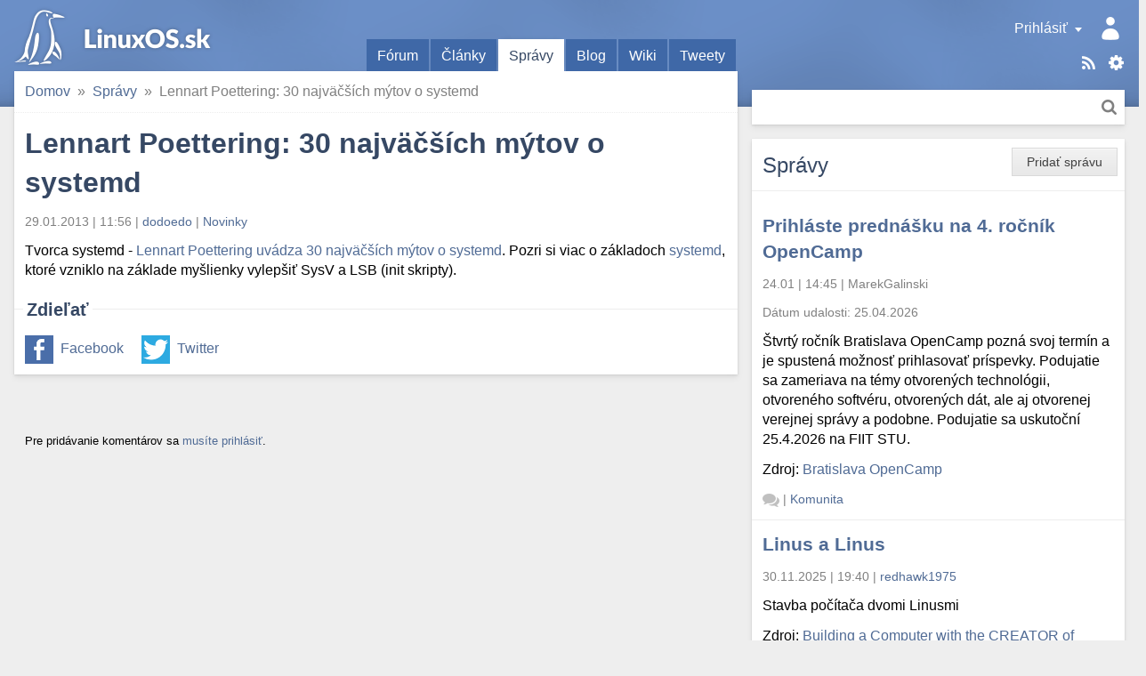

--- FILE ---
content_type: text/html; charset=utf-8
request_url: https://linuxos.sk/spravy/detail/lennart-poettering-30-najvacsich-mytov-o-syst/
body_size: 7104
content:
<!DOCTYPE html>
<html xmlns="http://www.w3.org/1999/xhtml" lang="sk" xml:lang="sk">
<head>
	<title>Lennart Poettering: 30 najväčších mýtov o systemd</title>
	<meta http-equiv="content-type" content="text/html; charset=utf-8" />
	<meta name="viewport" content="width=device-width, initial-scale=1.0">
	
		<link rel="stylesheet" href="/static/CACHE/css/output.9f41e367a0f8.css" type="text/css">
	
	
	<link rel="shortcut icon" href="/favicon.ico" />
	<link rel="canonical" href="https://linuxos.sk/spravy/detail/lennart-poettering-30-najvacsich-mytov-o-syst/" />
	<meta property="og:site_name" content="LinuxOS.sk" />
	
	<link rel="alternate" title="Články" href="/clanok/feeds/latest/?include_comments" type="application/rss+xml" />

	<link rel="alternate" title="Fórum" href="/forum/feeds/latest/?include_comments" type="application/rss+xml" />

	<link rel="alternate" title="Správy" href="/spravy/feeds/latest/?include_comments" type="application/rss+xml" />

	<link rel="alternate" title="Blogy" href="/blog/feeds/latest/?include_comments" type="application/rss+xml" />

	<link rel="alternate" title="Diskusné príspevky" href="/komentare/feeds/latest/?include_comments" type="application/rss+xml" />

	<link rel="alternate" title="Desktopy" href="/desktopy/feeds/latest/?include_comments" type="application/rss+xml" />

	<link rel="alternate" title="Tweety" href="/tweety/feeds/latest/?include_comments" type="application/rss+xml" />

	
	<link rel="top" href="/" />
<link rel="search" href="/hladat/" />

	<link rel="author" href="/profil/538/" />
	

	<!--[if lt IE 9]>
	<script src="//html5shiv.googlecode.com/svn/trunk/html5.js"></script>
	<![endif]-->
	
	
	
	<meta name="description" content="Tvorca systemd - Lennart Poettering uvádza 30 najväčších mýtov o systemd. Pozri si viac o základoch systemd, ktoré vzniklo na základe myšlienky vylepšiť SysV a LSB (init skripty)." />

	
	
		

 <!-- Schema.org markup for Google+ -->
<meta itemscope="itemscope" itemtype="http://schema.org/Article" />
<meta itemprop="headline" content="Lennart Poettering: 30 najväčších mýtov o systemd" />
<meta itemprop="name" content="Lennart Poettering: 30 najväčších mýtov o systemd" />
<meta itemprop="description" content="Tvorca systemd - Lennart Poettering uvádza 30 najväčších mýtov o systemd. Pozri si viac o základoch systemd, ktoré vzniklo na základe myšlienky vylepšiť SysV a LSB (init skripty)." />
<meta itemprop="image" content="https://linuxos.sk/image/opengraph/32/5045.png" />

<!-- Twitter Card data -->
<meta name="twitter:card" content="summary" />
<meta name="twitter:title" content="Lennart Poettering: 30 najväčších mýtov o systemd" />
<meta name="twitter:description" content="Tvorca systemd - Lennart Poettering uvádza 30 najväčších mýtov o systemd. Pozri si viac o základoch systemd, ktoré vzniklo na základe myšlienky vylepšiť SysV a LSB (init skripty)." />
<meta name="twitter:image:src" content="https://linuxos.sk/image/opengraph/32/5045.png" />
<!--
<meta name="twitter:site" content="@publisher_handle" />
<meta name="twitter:creator" content="@author_handle" />
-->

<!-- Open Graph data -->
<meta property="og:title" content="Lennart Poettering: 30 najväčších mýtov o systemd" />
<meta property="og:type" content="article" />


<meta property="og:url" content="https://linuxos.sk/spravy/detail/lennart-poettering-30-najvacsich-mytov-o-syst/" />

<meta property="og:image" content="https://linuxos.sk/image/opengraph/32/5045.png" /><meta property="og:image:width" content="1200" /><meta property="og:image:height" content="630" />
<meta property="og:description" content="Tvorca systemd - Lennart Poettering uvádza 30 najväčších mýtov o systemd. Pozri si viac o základoch systemd, ktoré vzniklo na základe myšlienky vylepšiť SysV a LSB (init skripty)." />

<meta property="article:published_time" content="2013-01-29T11:56:25+01:00" />
<meta property="article:modified_time" content="2013-01-29T11:56:25+01:00" />
<meta property="article:section" content="Novinky" />
<meta property="fb:app_id" content="1442727632541333" />
	

</head>
<body class="">
	

	
		<div id="global_messages">
			
		</div>
	

	<input id="main_menu_toggle_input" type="checkbox">
	<label id="menu_shadow" for="main_menu_toggle_input" class="toggle-menu-action"></label>

	<header>
		<div id="header">
			<div id="logo"><a href="/">LinuxOS.sk</a></div>

			<label id="main_menu_toggle" for="main_menu_toggle_input" class="toggle-menu-action">Menu</label>

			<div id="menu_panel">
				<div class="actions">
					<a href="/sablony/" class="templates">Šablóny</a>
					<div class="touchhover-emul feeds">
						<ul id="rsslinks" class="dropdown menu">
	
		<li><a href="/clanok/feeds/latest/?include_comments" rel="nofollow">Články</a></li>
	
		<li><a href="/forum/feeds/latest/?include_comments" rel="nofollow">Fórum</a></li>
	
		<li><a href="/spravy/feeds/latest/?include_comments" rel="nofollow">Správy</a></li>
	
		<li><a href="/blog/feeds/latest/?include_comments" rel="nofollow">Blogy</a></li>
	
		<li><a href="/komentare/feeds/latest/?include_comments" rel="nofollow">Diskusné príspevky</a></li>
	
		<li><a href="/desktopy/feeds/latest/?include_comments" rel="nofollow">Desktopy</a></li>
	
		<li><a href="/tweety/feeds/latest/?include_comments" rel="nofollow">Tweety</a></li>
	
</ul>
					</div>
					<a href="/hladat/" class="search-link" title="Hľadať">Hľadať</a>
				</div>
				<div id="user_panel" class="touchhover-emul">
					<label id="main_menu_back" for="main_menu_toggle_input" class="toggle-menu-action">Skryť menu</label>
					
	<a class="user notouch" href="/prihlasit/login/?next=/" rel="nofollow">
		Prihlásiť
	</a>
	<ul id="userlinks" class="dropdown menu">
		<li>
			<a href="/prihlasit/login/?next=/" rel="nofollow">Prihlásiť</a>
		</li>
		<li>
			<a href="/prihlasit/signup/" rel="nofollow">Registrovať</a>
		</li>
		<li>
			<a href="/prihlasit/password/reset/" rel="nofollow">Obnovenie hesla</a>
		</li>
	</ul>

				</div>

				<ul id="main_menu" class="tabs">
					
	<li>
		<a href="/forum/prehlad/">Fórum</a>
		
	</li>
	<li>
		<a href="/clanok/">Články</a>
		
	</li>
	<li class="active">
		<a href="/spravy/">Správy</a>
		
	</li>
	<li>
		<a href="/blog/">Blog</a>
		
	</li>
	<li>
		<a href="/wiki/">Wiki</a>
		
	</li>
	<li>
		<a href="/tweety/">Tweety</a>
		
	</li>

				</ul>

				<div id="search_panel" class="search">
					<form method="get" action="/hladat/" class="search btn">
						<div class="search-input">
							<input type="text" name="q"/>
							<button class="btn-search" title="Hľadať">Hľadať</button>
						</div>
					</form>
				</div>
			</div>
		</div>
	</header>

	<div id="main_content">
		<div class="content-module">
			
	
	
	
				
				<nav>
	<div id="site_breadcrumbs">
		<ul class="breadcrumb">
			<li class="home"><span class="crumb"><a href="/">Domov<span class="icon"></span></a></span></li><li><span class="crumb"><a href="/spravy/">Správy<span class="icon"></span></a></span></li><li><span class="crumb">Lennart Poettering: 30 najväčších mýtov o systemd</span></li>
		</ul>
	</div>
</nav>

			


			


<h1>Lennart Poettering: 30 najväčších mýtov o systemd</h1>

<div class="info">
	<span class="time">29.01.2013&nbsp;|&nbsp;11:56</span> |
	<span class="user"><a class="url fn" href="/profil/538/" rel="nofollow">dodoedo</a></span> |
	<span class="category"><a href="/spravy/kategoria/novinky/">Novinky</a></span>
</div>


<p>
Tvorca systemd - <a href="http://0pointer.de/blog/projects/the-biggest-myths">Lennart Poettering uvádza 30 najväčších mýtov o systemd</a>. Pozri si viac o základoch <a href="http://www.freedesktop.org/wiki/Software/systemd">systemd</a>, ktoré vzniklo na základe myšlienky vylepšiť SysV a LSB (init skripty).
</p>




	




	
	<div class="social fieldset">
		<div class="legend">Zdieľať</div>
		<div class="content">
			<ul>
				<li class="facebook"><a href="https://www.facebook.com/sharer.php?u=https%3A%2F%2Flinuxos.sk%2Fspravy%2Fdetail%2Flennart-poettering-30-najvacsich-mytov-o-syst%2F" rel="nofollow">Facebook</a></li>
				<li class="twitter"><a href="https://twitter.com/share?url=https%3A%2F%2Flinuxos.sk%2Fspravy%2Fdetail%2Flennart-poettering-30-najvacsich-mytov-o-syst%2F&amp;text=Lennart%20Poettering%3A%2030%20najv%C3%A4%C4%8D%C5%A1%C3%ADch%20m%C3%BDtov%20o%20systemd&amp;via=LinuxOS_sk&amp;hashtags=LinuxOSsk" rel="nofollow">Twitter</a></li>
			</ul>
		</div>
	</div>



		</div>

		<div class="discussion-block">
			


<div class="module comments">
	<a id="comments" href="#"></a>
	<div class="links top">
		
		<div class="btn-group">
			
				
					<p><small>Pre pridávanie komentárov sa <a href="/prihlasit/login/">musíte prihlásiť</a>.</small></p>
				
			

			
		</div>
		
		
	</div>
	
	<div class="clear"></div>
</div>

		</div>
	</div>

	<div id="sidebar_1">
		
			<div class="module news">
				
					<ul class="object-tools">
						<li class="btn"><span class="wrap"><a href="/spravy/pridat/" class="text">Pridať správu</a></span></li>
					</ul>
				
				<h2 class="block-title">
					Správy
				</h2>
				

	
	<div class="module-row">
		<h3><a href="/spravy/detail/prihlaste-prednasku-na-4-rocnik-opencamp/">Prihláste prednášku na 4. ročník OpenCamp</a></h3>
		<div class="info">
			<span class="time">24.01&nbsp;|&nbsp;14:45</span> |
			<span class="user">MarekGalinski</span>
		</div>
		
			<div class="info">
				Dátum udalosti: <span class="time">25.04.2026</span>
			</div>
		
		<p>Štvrtý ročník Bratislava OpenCamp pozná svoj termín a je spustená možnosť prihlasovať príspevky. Podujatie sa zameriava na témy otvorených technológii, otvoreného softvéru, otvorených dát, ale aj otvorenej verejnej správy a podobne. Podujatie sa uskutoční 25.4.2026 na FIIT STU.</p>
		
			
	<p>
		Zdroj:
		
			<a href="https://opencamp.sk/2026/01/22/prihlaste-prednasku-na-4-rocnik-opencamp/" rel="nofollow">Bratislava OpenCamp</a>
		
	</p>

		
		<div class="info bottom">
			<span class="comments">
				<span class="comments-stats empty">
	
		<a href="/spravy/detail/prihlaste-prednasku-na-4-rocnik-opencamp/#comments"><span class="text">Žiadne komentáre</span></a>
	
</span>
			</span> |
			<span class="category"><a href="/spravy/kategoria/komunita/">Komunita</a></span>
		</div>
	</div>

	
	<div class="module-row">
		<h3><a href="/spravy/detail/linus-a-linus/">Linus a Linus</a></h3>
		<div class="info">
			<span class="time">30.11.2025&nbsp;|&nbsp;19:40</span> |
			<span class="user"><a class="url fn" href="/profil/44371/" rel="nofollow">redhawk1975</a></span>
		</div>
		
		<p>Stavba počítača dvomi Linusmi</p>
		
			
	<p>
		Zdroj:
		
			<a href="https://www.youtube.com/watch?v=mfv0V1SxbNA" rel="nofollow">Building a Computer with the CREATOR of Linux!</a>
		
	</p>

		
		<div class="info bottom">
			<span class="comments">
				<span class="comments-stats">
	
		<a href="/spravy/detail/linus-a-linus/#comments"><span class="count">8</span><span class="text name"> komentárov</span></a>
	
</span>
			</span> |
			<span class="category"><a href="/spravy/kategoria/zaujimavy-clanok/">Zaujímavý článok</a></span>
		</div>
	</div>

	
	<div class="module-row">
		<h3><a href="/spravy/detail/devuan-6-excalibur-je-vydany/">Devuan 6 Excalibur je vydaný</a></h3>
		<div class="info">
			<span class="time">03.11.2025&nbsp;|&nbsp;22:52</span> |
			<span class="user"><a class="url fn" href="/profil/22395/" rel="nofollow">menom</a></span>
		</div>
		
		<p>Na svete je nová stabilná verzia linuxovej distribúcie Devuan s číslom 6 a kódovým menom Excalibur. Vychádza z Debian 13 Trixie. Projekt Devuan sa zameriava na poskytovanie alternatívy k Debianu, ktorú je možné použiť bez SystemD.</p>
		
			
	<p>
		Zdroj:
		
			<a href="https://www.devuan.org/get-devuan" rel="nofollow">https://www.devuan.org/get-devuan</a>
		
	</p>

		
		<div class="info bottom">
			<span class="comments">
				<span class="comments-stats">
	
		<a href="/spravy/detail/devuan-6-excalibur-je-vydany/#comments"><span class="count">1</span><span class="text name"> komentár</span></a>
	
</span>
			</span> |
			<span class="category"><a href="/spravy/kategoria/nova-verzia/">Nová verzia</a></span>
		</div>
	</div>

	
	<div class="module-row">
		<h3><a href="/spravy/detail/mx-25-infinity-beta-1/">MX-25 “Infinity” beta 1</a></h3>
		<div class="info">
			<span class="time">22.09.2025&nbsp;|&nbsp;08:40</span> |
			<span class="user"><a class="url fn" href="/profil/44371/" rel="nofollow">redhawk1975</a></span>
		</div>
		
		<p>Ludia okolo MX linuxu uvolnili na testovanie prvé ISO MX linuxu postavené na Debian 13.</p>
		
			
	<p>
		Zdroj:
		
			<a href="https://mxlinux.org/blog/mx-25-infinity-beta-1-isos-now-available-for-testing-purposes/" rel="nofollow">MX linux</a>
		
	</p>

		
		<div class="info bottom">
			<span class="comments">
				<span class="comments-stats">
	
		<a href="/spravy/detail/mx-25-infinity-beta-1/#comments"><span class="count">2</span><span class="text name"> komentáre</span></a>
	
</span>
			</span> |
			<span class="category"><a href="/spravy/kategoria/nova-verzia/">Nová verzia</a></span>
		</div>
	</div>

	
	<div class="module-row">
		<h3><a href="/spravy/detail/q4os-61-andromeda/">Q4OS 6.1 &#34;Andromeda&#34;</a></h3>
		<div class="info">
			<span class="time">12.09.2025&nbsp;|&nbsp;22:07</span> |
			<span class="user"><a class="url fn" href="/profil/1761/" rel="nofollow">Pavel</a></span>
		</div>
		
		<p>Bola vydaná nová verzia distribúcie <a href="https://q4os.org/downloads1.html">Q4OS</a> 6.1 "Andromeda", ktorá vychádza z Debianu 13.1 Trixie s desktopom Plasma alebo Trinity. Bude k dispozícii len pre 64 bit architektúru, pre 32 bit sa odporúča staršia verzia Q4OS 5 "Aquarius".</p>
		
			
	<p>
		Zdroj:
		
			<a href="https://distrowatch.com/?newsid=12552" rel="nofollow">DistroWatch.com</a>
		
	</p>

		
		<div class="info bottom">
			<span class="comments">
				<span class="comments-stats">
	
		<a href="/spravy/detail/q4os-61-andromeda/#comments"><span class="count">6</span><span class="text name"> komentárov</span></a>
	
</span>
			</span> |
			<span class="category"><a href="/spravy/kategoria/nova-verzia/">Nová verzia</a></span>
		</div>
	</div>

	
	<div class="module-row">
		<h3><a href="/spravy/detail/debian-131-trixie/">Debian 13.1 Trixie</a></h3>
		<div class="info">
			<span class="time">08.09.2025&nbsp;|&nbsp;09:01</span> |
			<span class="user"><a class="url fn" href="/profil/44371/" rel="nofollow">redhawk1975</a></span>
		</div>
		
		<p>Po mesiaci od vydania Debian 13 vyšla nová verzia 13.1.</p><p>Debian 13.1 Trixie opravuje 71 chýb a pridáva 16 bezpečnostných aktualizácií.</p>
		
			
	<p>
		Zdroj:
		
			<a href="https://www.debian.org/News/2025/20250906" rel="nofollow">Debian</a>
		
	</p>

		
		<div class="info bottom">
			<span class="comments">
				<span class="comments-stats empty">
	
		<a href="/spravy/detail/debian-131-trixie/#comments"><span class="text">Žiadne komentáre</span></a>
	
</span>
			</span> |
			<span class="category"><a href="/spravy/kategoria/nova-verzia/">Nová verzia</a></span>
		</div>
	</div>

	
	<div class="module-row">
		<h3><a href="/spravy/detail/pouzivanie-linuxu-na-desktopoch-dosiahlo-v-us/">Používanie Linuxu na desktopoch dosiahlo v USA rekordnú úroveň.</a></h3>
		<div class="info">
			<span class="time">21.07.2025&nbsp;|&nbsp;19:40</span> |
			<span class="user"><a class="url fn" href="/profil/43540/" rel="nofollow">Balin50</a></span>
		</div>
		
		<p>Linux prvýkrát v histórii prekročil 5 % podiel na trhu s desktopovými počítačmi v USA . Podľa globálnych štatistík spoločnosti StatCounter za jún 2025 má Linux teraz 5,04 % podiel na trhu s desktopovými počítačmi, čím prekonal kategóriu „ Neznámy “, ktorá predstavuje 4,76 %.</p>
		
			
	<p>
		Zdroj:
		
			<a href="https://news.itsfoss.com/linux-desktop-usage-usa/" rel="nofollow">https://news.itsfoss.com/linux-desktop-usage-usa/</a>
		
	</p>

		
		<div class="info bottom">
			<span class="comments">
				<span class="comments-stats">
	
		<a href="/spravy/detail/pouzivanie-linuxu-na-desktopoch-dosiahlo-v-us/#comments"><span class="count">2</span><span class="text name"> komentáre</span></a>
	
</span>
			</span> |
			<span class="category"><a href="/spravy/kategoria/it-novinky/">IT novinky</a></span>
		</div>
	</div>

	
	<div class="module-row">
		<h3><a href="/spravy/detail/o-konferencii-13-rocnik-konferencie-ossconf/">O konferencii 13. ročník konferencie OSSConf</a></h3>
		<div class="info">
			<span class="time">26.06.2025&nbsp;|&nbsp;16:50</span> |
			<span class="user"><a class="url fn" href="/profil/424/" rel="nofollow">Miroslav Bendík</a></span>
		</div>
		
			<div class="info">
				Dátum udalosti: <span class="time">01.07.2025</span>
			</div>
		
		<p>V dňoch 1. – 3. júla 2025 sa na Žilinskej univerzite uskutoční 13. ročník konferencie OSSConf. Na webe je zverejnený <a href="https://ossconf.fri.uniza.sk/program-konference/">program konferencie</a> ako aj <a href="https://frcatel.fri.uniza.sk/users/beerb/OssConf2025/zbornik2025-prac.pdf">zborník</a>.</p>
		
			
	<p>
		Zdroj:
		
			<a href="https://ossconf.fri.uniza.sk/program-konference/" rel="nofollow">ossconf.fri.uniza.sk</a>
		
	</p>

		
		<div class="info bottom">
			<span class="comments">
				<span class="comments-stats empty">
	
		<a href="/spravy/detail/o-konferencii-13-rocnik-konferencie-ossconf/#comments"><span class="text">Žiadne komentáre</span></a>
	
</span>
			</span> |
			<span class="category"><a href="/spravy/kategoria/komunita/">Komunita</a></span>
		</div>
	</div>

	
	<div class="module-row">
		<h3><a href="/spravy/detail/google-prave-daroval-linux-foundation-umelu-i/">Google práve daroval Linux Foundation umelú inteligenciu</a></h3>
		<div class="info">
			<span class="time">26.06.2025&nbsp;|&nbsp;11:37</span> |
			<span class="user"><a class="url fn" href="/profil/43540/" rel="nofollow">Balin50</a></span>
		</div>
		
		<p>Spoločnosť Google daruje protokol A2A nadácii Linux Foundation.</p>

<p>V apríli 2025 spoločnosť Google spustila protokol Agent2Agent (A2A), otvorený štandard navrhnutý tak, aby umožňoval bezpečnú a inteligentnú komunikáciu medzi autonómnymi agentmi s umelou inteligenciou.</p>

<p>O niekoľko mesiacov neskôr spoločnosť Google darovala A2A nadácii Linux Foundation, ktorá v spolupráci so spoločnosťami AWS, Cisco, Google, Microsoft, Salesforce, SAP a ServiceNow vytvorila projekt Agent2Agent .</p>



<p>Ďalšie info</p>
		
			
	<p>
		Zdroj:
		
			<a href="https://news.itsfoss.com/linux-foundation-agent2agent-protocol/" rel="nofollow">IT&#39;s FOSS</a>
		
	</p>

		
		<div class="info bottom">
			<span class="comments">
				<span class="comments-stats">
	
		<a href="/spravy/detail/google-prave-daroval-linux-foundation-umelu-i/#comments"><span class="count">1</span><span class="text name"> komentár</span></a>
	
</span>
			</span> |
			<span class="category"><a href="/spravy/kategoria/it-novinky/">IT novinky</a></span>
		</div>
	</div>

	
	<div class="module-row">
		<h3><a href="/spravy/detail/firefox-138-nova-funkcia-tabgroups/">Firefox 138 - nová funkcia TabGroups</a></h3>
		<div class="info">
			<span class="time">01.05.2025&nbsp;|&nbsp;11:16</span> |
			<span class="user"><a class="url fn" href="/profil/43887/" rel="nofollow">kamowski</a></span>
		</div>
		
		<p>Čo robiť, ak mi TabGroups nefunguje, aj keď som už aktualizoval na FF 138?</p>
		
			
	<p>
		Zdroj:
		
			
				<a href="https://www.mozilla.org/en-US/firefox/138.0/releasenotes/" rel="nofollow">https://www.mozilla.org/en-US/firefox/138.0/releasenotes/</a>
			
		
	</p>

		
		<div class="info bottom">
			<span class="comments">
				<span class="comments-stats">
	
		<a href="/spravy/detail/firefox-138-nova-funkcia-tabgroups/#comments"><span class="count">1</span><span class="text name"> komentár</span></a>
	
</span>
			</span> |
			<span class="category"><a href="/spravy/kategoria/novinky/">Novinky</a></span>
		</div>
	</div>

				<div class="module-links bottom">
					<a href="/spravy/" class="next">Ďalšie</a>
				</div>
				
				<div class="module-links bottom">
					<a href="/spravy/udalosti/" class="next">Všetky udalosti</a>
				</div>
				
					<div class="submit-row">
						<div class="positive">
							<div class="btn"><span class="wrap"><a class="text" href="/spravy/pridat/">Pridať správu</a></span></div>
						</div>
					</div>
				
			</div>
		
	</div>

	<div id="sidebar_2">
		
			<div id="module_block_polls" class="module polls">
				<h2 class="block-title">Anketa</h2>
				<div class="module-row">
					
					

	<h3><a href="/ankety/detail/stretli-ste-sa-s-open-source-strategiou-bitka/">Stretli ste sa s open-source stratégiou Bitka o Wesnoth?</a></h3>

	<div class="poll">
		<form action="/ankety/post/154/" method="post" id="polls-form">
			<input type='hidden' name='csrfmiddlewaretoken' value='V7Q1INLx2Rmth4T3GyyguwKxAXB3HOa8ZApVOtZohnjSRWZKEyz554I5MOhxP4N8' />
			
			
<div class="module-row">
	<label>
		
			
				<input type="radio" name="choice" value="736" />
			
		
		Áno, hral som alebo hrávam
	</label>
	<div class="progress">
		<div class="bar" style="width: 39%">
			39 %
		</div>
	</div>
</div>

<div class="module-row">
	<label>
		
			
				<input type="radio" name="choice" value="737" />
			
		
		Nie, nestretol som sa
	</label>
	<div class="progress">
		<div class="bar" style="width: 39%">
			39 %
		</div>
	</div>
</div>

<div class="module-row">
	<label>
		
			
				<input type="radio" name="choice" value="738" />
			
		
		Nemám v láske počítačové stratégie
	</label>
	<div class="progress">
		<div class="bar" style="width: 22%">
			22 %
		</div>
	</div>
</div>

<div class="module-links bottom">
	<span class="info">Hlasov: 370</span> |
	<span class="comments">
		<span class="comments-stats">
	
		<a href="/ankety/detail/stretli-ste-sa-s-open-source-strategiou-bitka/#comments"><span class="count">1</span><span class="text name"> komentár</span></a>
	
</span>
	</span>
	
		| <a class="next" href="/ankety/">Ďalšie</a>
	
</div>
			
			<div class="submit-row">
				<input type="hidden" name="next" value="/spravy/detail/lennart-poettering-30-najvacsich-mytov-o-syst/" />
				
				
				<div class="positive">
					<button class="btn" type="submit"><span class="wrap"><span class="text">Hlasovať</span></span></button>
				</div>
				
			</div>
		</form>
	</div>

				</div>
			</div>
			<div class="module-group">
				<div id="module_block_linux" class="module linux">
					<h2 class="block-title">O Linuxe</h2>
					<ul class="menu">
						<li><a href="/co-je-linux/">Čo je to Linux?</a></li>
<li><a href="/internet/">Linux a internet</a></li>
<li><a href="/kancelaria/">Linux v kancelárii</a></li>
<li><a href="/multimedia/">Linux a multimédiá</a></li>
<li><a href="/hry/">Hry v Linuxe</a></li>
<li><a href="/veda/">Veda, výskum a publikovanie</a></li>
<li><a href="/odkazy/">Informačné zdroje SK/CZ</a></li>
					</ul>
				</div>
				
				<div id="module_block_portal" class="module portal">
					<h2 class="block-title">Portál</h2>
					<ul class="menu">
						<li><a href="/newsletter/subscribe/">Odber noviniek</a></li>
<li><a href="/blackhole/clanky/">Archív blackhole.sk</a></li>
<li><a href="/profil/mapa-uzivatelov/">Linuxáci na mape</a></li>
<li><a href="/portal-podporte-nas/">Podporte nás</a></li>
<li><a href="/portal-vyvoj/">Vývoj LinuxOS</a></li>
<li><a href="https://github.com/LinuxOSsk/Shakal-NG/issues">Hlásenie chýb</a></li>
<li><a href="/export/">Export dát</a></li>
<li><a href="/team/">O nás</a></li>
<li><a href="/sablony/">Nastaviť tému</a></li>
					</ul>
				</div>
				<div id="module_block_recommended" class="module odporucam">
					<h2 class="block-title">Odporúčame</h2>
					<div class="module-row">
						<p>
	<a href="http://vpsfree.cz" class="banner_button" style="background: url('/static/banners/banners.png?hash=53cb63dd80456ccd4cb5c345d1a760da') 0px -57px; width: 88px; height: 31px;" onclick="window.open(this.href); return false;">Banner vpsFree.cz o.s. - Virtuální Privátní Servery svobodně</a><br /><br />
	<a href="http://greenie.elist.sk/" class="banner_button" style="background: url('/static/banners/banners.png?hash=53cb63dd80456ccd4cb5c345d1a760da') 0px -128px; width: 150px; height: 40px;" title="Bezplatná online knižnica, chcem vydať knihu, knihy v PDF, epub či mobi pre Kindle" onclick="window.open(this.href); return false;">Knihy, e-book, PDF, knižnica, Greenie</a><br /><br />
	<a href="http://www.wisdomtech.sk/" class="banner_button" style="background: url('/static/banners/banners.png?hash=53cb63dd80456ccd4cb5c345d1a760da') 0px -168px; width: 150px; height: 40px;" onclick="window.open(this.href); return false;" title="Online Marketingová Agentúra | Wisdom Technologies s.r.o.">Online Marketingová Agentúra | Wisdom Technologies s.r.o.</a>
	<a href="https://www.amerys.sk/" class="banner_button" style="background: url('/static/banners/banners.png?hash=53cb63dd80456ccd4cb5c345d1a760da') 0px -208px; width: 150px; height: 40px;" onclick="window.open(this.href); return false;" title="Tvorba web stránok a eshopov, web aplikácie a reklama">Tvorba web stránok a eshopov, web aplikácie a reklama</a><br /><br />

	<a href="http://sk-spell.sk.cx/" onclick="window.open(this.href); return false;">SK-spell</a>
	<!--
	<script type="text/javascript" src="http://www.w3counter.com/tracker.js"></script> <script type="text/javascript">//<![CDATA[
	w3counter(44282);//]]>
	</script> <noscript> <div> <a href="http://www.w3counter.com"><img src="http://www.w3counter.com/tracker.php?id=44282" style="border: 0" alt="W3Counter"/></a></div> </noscript>
	-->
</p>
					</div>
				</div>
				<div id="module_block_support" class="module podporte">
					<h2 class="block-title">Podporte nás</h2>
					<div class="module-row">
						<div style='text-align : center;'>
<p>
Ak sa vám táto stránka páči, môžete nás podporiť tak, že si na vaše stránky umiestnite tento banner.<br /><a href="http://LinuxOS.sk"><img src="/static/banners/linuxos150x40.png" alt="Slovenský Linuxový portál" title="Slovenský linuxový portál" /></a>
</p>

<p>
Náš Twitter tag je <a href="https://twitter.com/LinuxOS_sk" rel="nofollow">#LinuxOSsk</a>
</p>


<div class="social">
	<p>
		Sledujte nás aj na sociálnej sieti
	</p>

	<ul>
		<li class="facebook"><a href="https://www.facebook.com/LinuxOS.sk/" rel="nofollow">Facebook</a></li>
		<li class="twitter"><a href="https://twitter.com/LinuxOS_sk" rel="nofollow">Twitter</a></li>
	</ul>
</div>

<br />

</div>
					</div>
				</div>
			</div>
		
	</div>
	<div class="page-footer">
		<a href="https://linuxos.sk/" style="font-weight: bold;">LinuxOS.sk</a> © 2004-2026 | <a href="/team/" style="font-weight: bold;">LinuxOS.sk - Team</a> | <b>ISSN 1337-7639</b> | <a href="/ochrana-osobnych-udajov/">Osobné údaje</a> | <a href="/newsletter/subscribe/">Odber noviniek</a><br />
	Hosting sponzorovaný <a href="https://vpsfree.cz/">vpsFree.cz</a> o.s.
	</div>

	<script type="text/javascript">
	//<![CDATA[
	window._urls = window._urls || {};
	window._urls.static_base = '/static/';
	//]]>
	</script>
	<script src="/static/CACHE/js/output.f75ed3c925ed.js"></script>
	
	
	
	
</body>
</html>